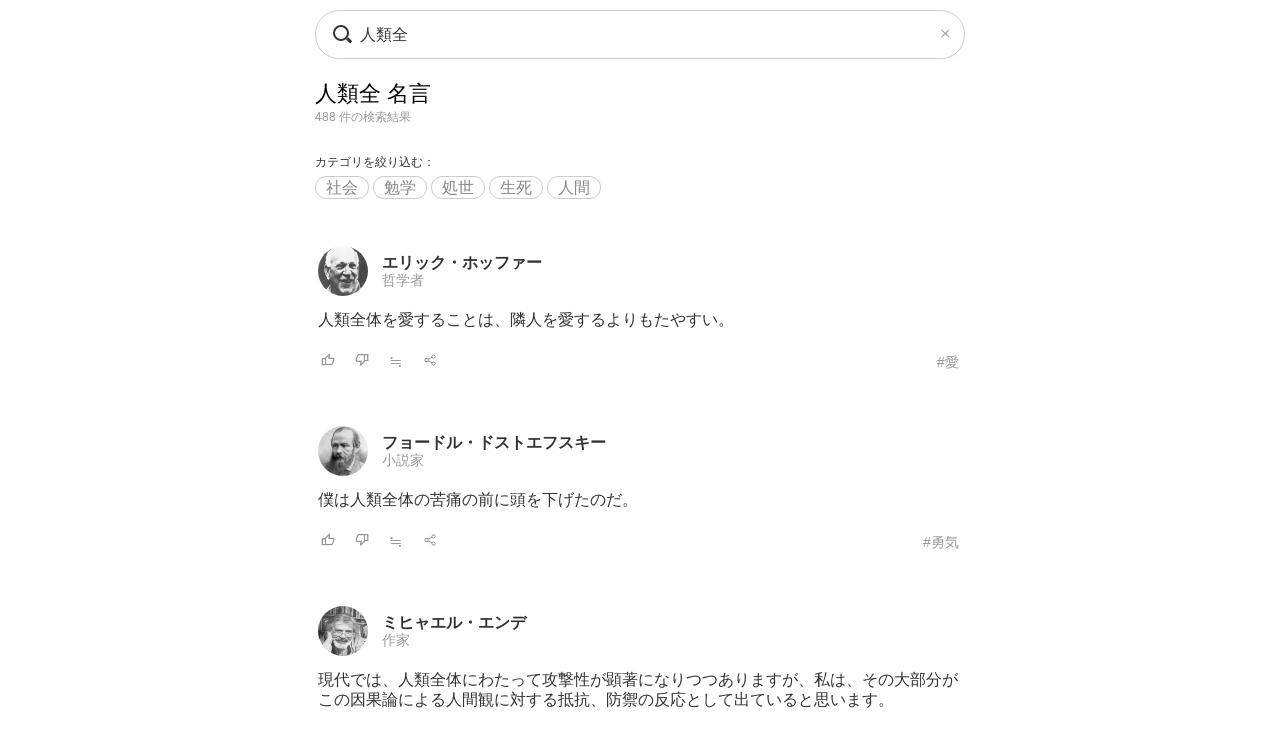

--- FILE ---
content_type: text/html; charset=UTF-8
request_url: https://todays-list.com/i/?q=/%E4%BA%BA%E9%A1%9E%E5%85%A8/1/2/
body_size: 6025
content:
<!DOCTYPE html>
<html>
<head>
<meta http-equiv="Content-Type" content="text/html; charset=UTF-8">
<meta name="viewport" content="width=device-width, initial-scale=1.0, user-scalable=0, minimum-scale=1.0, maximum-scale=1.0">
<meta name="apple-mobile-web-app-capable" content="yes">
<meta name="apple-mobile-web-app-status-bar-style" content="black">
<META NAME="keywords" CONTENT="名言">
<link rel="shortcut icon" href="../jpico.ico">
<link rel="apple-touch-icon-precomposed" href="../a_icon.png"> 
<link rel="stylesheet" href="./style.css?v1.20" type="text/css" media="all">
<link rel="stylesheet" href="./style2.css?v1.10" type="text/css" media="all">
<script type="text/javascript" src="./search.js?v3.0"></script>
<script type="text/javascript" src="ajax2.js?v3.0"></script>
<script data-ad-client="ca-pub-6832291368432141" async src="https://pagead2.googlesyndication.com/pagead/js/adsbygoogle.js"></script>
</head>

<body>

<nav>
<div style="position:fixed;top:10px;left:0px;display:block;z-index:10;width:100%;padding:0px;">

 <table align='center' id='sbox' class='onqbox' style='border-collapse:separate;border-radius:26px;overflow:hidden;border:1px solid #ccc;!box-shadow:0px 5px 5px -5px rgba(0,0,0,0.5);background:rgba(255,255,255,0.85);backdrop-filter:blur(2px);'><tr>
 <td style='width:30px;position: relative; !background:#fff;'>
 <span class="searchForm-submit" style='left:5px;' onclick='document.form1.q.focus();'></span>
 </td>

 <td align='center' style='padding:3px 3px 3px 3px; !background:#fff;'>
  <form name='form1' onsubmit='return false;' style='margin:0px;padding:0px;'>
  <input type='text' name='q' value='人類全' class='withicon' style='margin:0px;border-radius:0px;background:rgba(255,255,255,0.0);padding:5px 0px 5px 0px;background-position: 1px center;color: #333; width:100%;!box-shadow:2px 5px 5px -2px rgba(0,0,0,0.0);' onkeydown='return checkKeyDown(event.key)' id='text_a' placeholder='名言を検索' onkeyup='wd(event.key)' onBlur='offw()'>
  </form>
   <span id='no_spk' style='display:none;color:#777;background:#fff;padding:3px 8px 3px 8px;border-radius:100px;position:absolute;top:6px;right:7px;cursor:pointer;font-size:14px;border:1px solid #ccc;' onclick='location.href="../ai/";'>会話で検索</span>
   <div id='spk' style='display:none;position:absolute;top:16px;right:18px;cursor:pointer;'><div class="microphone" id="start-btn" style="top:-5px;left:5px;cursor:pointer;"></div></div>
 </td>

 <td id='tdd' style='width:1px;'>
   <span id='delb' style='padding:0px 5px 0px 5px;font-weight:normal;font-size:18px;cursor:pointer;color:#aaa;display:none;' onclick='del()'>×</dspan>
 </td>

 </tr>

 <tr>
 <td colspan='3'>   
 <div id='ins_src' style='font-size:14px;color:#999;'></div>
 </td>
 </tr>

 </table>


</div>
<script> dltb();</script>


 <div id="alert" class="alt_load" style="position:fixed; margin:0px; padding:0px;height:120%;width:100%;display:none;top:0px;left:0px;z-index:50;background:rgba(0,0,0,0.7);" onclick="reset();"></div>

 <div style='position:fixed;top:50%;left:50%;transform: translate(-50%, -50%);text-align:left;padding:20px;margin:0px auto 0px auto;background:#fff;border-radius:10px;z-index:60;display:none;' id='txt1'>
  <div style="position: relative;">
  <div id="txt2">
  <div class="microphone2" style="font-size:24px;top:18px;left:14px;"></div>
  <!--音声検索--><span id='status' style='font-size:14px;color:#999;padding-left:46px;'></span>
  </div>
  <div style="margin:15px 0px 15px 0px;" id="txt3">
  <span id='result-div'></span>
  </div>
  <div style="position: absolute;top:-12px;right:-6px;font-size:26px;cursor:pointer;" id="stop-btn">×</div>
  </div>
 </div>
 <script type="text/javascript" src="./function_spk.js" async></script>

</nav>



<title>人類全 名言</title><script>document.title='人類全 名言';</script><h1 class='nlink' id='f0' style='overflow:hidden;height:30px;font-weight:normal;'>人類全 名言</h1><div style='font-size:12px;color:#999;margin:0px 0px 30px 0px;'>488 件の検索結果</div><div style='margin-bottom:40px;'><div style='font-size:12px;font-weight:normal;margin-bottom:8px;'>カテゴリを絞り込む：</div><span class='alink' style='padding:2px 10px 2px 10px;border:1px solid #ccc;border-radius:100px;'><a href='./?q=/%E4%BA%BA%E9%A1%9E%E5%85%A8:%E7%A4%BE%E4%BC%9A/1/7/#%E4%BA%BA%E9%A1%9E%E5%85%A8' id='f2'>社会</a></span> <span class='alink' style='padding:2px 10px 2px 10px;border:1px solid #ccc;border-radius:100px;'><a href='./?q=/%E4%BA%BA%E9%A1%9E%E5%85%A8:%E5%8B%89%E5%AD%A6/1/7/#%E4%BA%BA%E9%A1%9E%E5%85%A8' id='f2'>勉学</a></span> <span class='alink' style='padding:2px 10px 2px 10px;border:1px solid #ccc;border-radius:100px;'><a href='./?q=/%E4%BA%BA%E9%A1%9E%E5%85%A8:%E5%87%A6%E4%B8%96/1/7/#%E4%BA%BA%E9%A1%9E%E5%85%A8' id='f2'>処世</a></span> <span class='alink' style='padding:2px 10px 2px 10px;border:1px solid #ccc;border-radius:100px;'><a href='./?q=/%E4%BA%BA%E9%A1%9E%E5%85%A8:%E7%94%9F%E6%AD%BB/1/7/#%E4%BA%BA%E9%A1%9E%E5%85%A8' id='f2'>生死</a></span> <span class='alink' style='padding:2px 10px 2px 10px;border:1px solid #ccc;border-radius:100px;'><a href='./?q=/%E4%BA%BA%E9%A1%9E%E5%85%A8:%E4%BA%BA%E9%96%93/1/7/#%E4%BA%BA%E9%A1%9E%E5%85%A8' id='f2'>人間</a></span> </div><table class='alink' style='margin-bottom:20px;padding:5px 0px 20px 0px;width:100%;border-bottom:0px solid #eee;'><tr><td style='width:55px;'><span class='cut'><a href='./?q=/%E3%82%A8%E3%83%AA%E3%83%83%E3%82%AF%E3%83%BB%E3%83%9B%E3%83%83%E3%83%95%E3%82%A1%E3%83%BC/1/1/'><img src='./img/713a8b818b393776c1750f76ddd6c6b9.jpg' class='cut_image' style='padding-right:5px;border:none;'></a></span></td><td style='line-height:1.1;' id='mg2_0'></td></tr><tr><td colspan='2'><div id='f2' style='line-height:1.3;margin:10px 0px 10px 0px;'>人類全体を愛することは、隣人を愛するより<span id='mg1_0'>...</span></div></td></tr><tr><td colspan='2'><table id='f3' style='width:100%;padding:5px 0px 0px 0px;'><tr><td style='width:30px;'><span id='like_0'><a href='javascript:void(0)' onclick='vote("ucdfzrKdbiiai_0")' id='f2' title='高評価'><img src='./good.png' style='height:14px;border:none;'></a></span></td><td style='width:30px;'><span id='bad_0'><a href='javascript:void(0)' onclick='bad("ucdfzrKdbiiai_0")' id='f2' title='低評価'><img src='./bad.png' style='height:14px;border:none;'></a></span></td><td style='width:30px;'><span onclick='location.href="./?q=/ucdfzrKdbiiai/1/4/"' id='f2' style='color:#999;cursor:pointer;'>≒</span></td><td style='width:30px;'><span onclick='location.href="./+/?id=ucdfzrKdbiiai"' id='f2' style='color:#999;cursor:pointer;'><img src='./zoom.png' style='height:14px;border:none;'></span></td><td align='right'><a href='./?q=/%E3%82%A8%E3%83%AA%E3%83%83%E3%82%AF%E3%83%BB%E3%83%9B%E3%83%83%E3%83%95%E3%82%A1%E3%83%BC%3A%E6%84%9B/1/6/' id='f3' style='color:#999;font-weight:normal;'>#愛</a></td></tr></table></td></tr></table><table class='alink' style='margin-bottom:20px;padding:5px 0px 20px 0px;width:100%;border-bottom:0px solid #eee;'><tr><td style='width:55px;'><span class='cut'><a href='./?q=/%E3%83%95%E3%83%A7%E3%83%BC%E3%83%89%E3%83%AB%E3%83%BB%E3%83%89%E3%82%B9%E3%83%88%E3%82%A8%E3%83%95%E3%82%B9%E3%82%AD%E3%83%BC/1/1/'><img src='./img/50cb2136e4c460adc3d356829cd9dd2a.jpg' class='cut_image' style='padding-right:5px;border:none;'></a></span></td><td style='line-height:1.1;' id='mg2_1'></td></tr><tr><td colspan='2'><div id='f2' style='line-height:1.3;margin:10px 0px 10px 0px;'>僕は人類全体の苦痛の前に頭を下げたのだ。<span id='mg1_1'>...</span></div></td></tr><tr><td colspan='2'><table id='f3' style='width:100%;padding:5px 0px 0px 0px;'><tr><td style='width:30px;'><span id='like_1'><a href='javascript:void(0)' onclick='vote("ubggCsfdbh_1")' id='f2' title='高評価'><img src='./good.png' style='height:14px;border:none;'></a></span></td><td style='width:30px;'><span id='bad_1'><a href='javascript:void(0)' onclick='bad("ubggCsfdbh_1")' id='f2' title='低評価'><img src='./bad.png' style='height:14px;border:none;'></a></span></td><td style='width:30px;'><span onclick='location.href="./?q=/ubggCsfdbh/1/4/"' id='f2' style='color:#999;cursor:pointer;'>≒</span></td><td style='width:30px;'><span onclick='location.href="./+/?id=ubggCsfdbh"' id='f2' style='color:#999;cursor:pointer;'><img src='./zoom.png' style='height:14px;border:none;'></span></td><td align='right'><a href='./?q=/%E3%83%95%E3%83%A7%E3%83%BC%E3%83%89%E3%83%AB%E3%83%BB%E3%83%89%E3%82%B9%E3%83%88%E3%82%A8%E3%83%95%E3%82%B9%E3%82%AD%E3%83%BC%3A%E5%8B%87%E6%B0%97/1/6/' id='f3' style='color:#999;font-weight:normal;'>#勇気</a></td></tr></table></td></tr></table><table class='alink' style='margin-bottom:20px;padding:5px 0px 20px 0px;width:100%;border-bottom:0px solid #eee;'><tr><td style='width:55px;'><span class='cut'><a href='./?q=/%E3%83%9F%E3%83%92%E3%83%A3%E3%82%A8%E3%83%AB%E3%83%BB%E3%82%A8%E3%83%B3%E3%83%87/1/1/'><img src='./img/913e0e990f122bbcd3c76a6bee47d56a.jpg' class='cut_image' style='padding-right:5px;border:none;'></a></span></td><td style='line-height:1.1;' id='mg2_2'></td></tr><tr><td colspan='2'><div id='f2' style='line-height:1.3;margin:10px 0px 10px 0px;'>現代では、人類全体にわたって攻撃性が顕著<span id='mg1_2'>...</span><div id='f2' style='padding:15px 0px 0px 0px;'><a href='./?q=/%E3%83%9F%E3%83%92%E3%83%A3%E3%82%A8%E3%83%AB%E3%83%BB%E3%82%A8%E3%83%B3%E3%83%87%E3%80%8E%E3%82%A8%E3%83%B3%E3%83%87%E3%81%A8%E8%AA%9E%E3%82%8B%E3%80%8F/1/1/' id='f2' !style='color:#333;'>『エンデと語る』</a></div></div></td></tr><tr><td colspan='2'><table id='f3' style='width:100%;padding:5px 0px 0px 0px;'><tr><td style='width:30px;'><span id='like_2'><a href='javascript:void(0)' onclick='vote("ucacynbcdi_2")' id='f2' title='高評価'><img src='./good.png' style='height:14px;border:none;'></a></span></td><td style='width:30px;'><span id='bad_2'><a href='javascript:void(0)' onclick='bad("ucacynbcdi_2")' id='f2' title='低評価'><img src='./bad.png' style='height:14px;border:none;'></a></span></td><td style='width:30px;'><span onclick='location.href="./?q=/ucacynbcdi/1/4/"' id='f2' style='color:#999;cursor:pointer;'>≒</span></td><td style='width:30px;'><span onclick='location.href="./+/?id=ucacynbcdi"' id='f2' style='color:#999;cursor:pointer;'><img src='./zoom.png' style='height:14px;border:none;'></span></td><td align='right'><a href='./?q=/%E3%83%9F%E3%83%92%E3%83%A3%E3%82%A8%E3%83%AB%E3%83%BB%E3%82%A8%E3%83%B3%E3%83%87%3A%E4%BA%BA%E9%96%93/1/6/' id='f3' style='color:#999;font-weight:normal;'>#人間</a></td></tr></table></td></tr></table><table class='alink' style='margin-bottom:20px;padding:5px 0px 20px 0px;width:100%;border-bottom:0px solid #eee;'><tr><td style='width:55px;'><span class='cut'><a href='./?q=/%E3%82%AB%E3%83%BC%E3%83%AB%E3%83%BB%E3%83%92%E3%83%AB%E3%83%86%E3%82%A3/1/1/'><img src='./img/aec7597981db5e7ec9cf77c93eafa50f.jpg' class='cut_image' style='padding-right:5px;border:none;'></a></span></td><td style='line-height:1.1;' id='mg2_3'></td></tr><tr><td colspan='2'><div id='f2' style='line-height:1.3;margin:10px 0px 10px 0px;'>キリスト教は、人類全体を動物的状態から、<span id='mg1_3'>...</span><div id='f2' style='padding:15px 0px 0px 0px;'><a href='./?q=/%E3%82%AB%E3%83%BC%E3%83%AB%E3%83%BB%E3%83%92%E3%83%AB%E3%83%86%E3%82%A3%E3%80%8E%E5%B9%B8%E7%A6%8F%E8%AB%96%E3%80%8F/1/1/' id='f2' !style='color:#333;'>『幸福論』</a></div></div></td></tr><tr><td colspan='2'><table id='f3' style='width:100%;padding:5px 0px 0px 0px;'><tr><td style='width:30px;'><span id='like_3'><a href='javascript:void(0)' onclick='vote("ucdinofdbaaef_3")' id='f2' title='高評価'><img src='./good.png' style='height:14px;border:none;'></a></span></td><td style='width:30px;'><span id='bad_3'><a href='javascript:void(0)' onclick='bad("ucdinofdbaaef_3")' id='f2' title='低評価'><img src='./bad.png' style='height:14px;border:none;'></a></span></td><td style='width:30px;'><span onclick='location.href="./?q=/ucdinofdbaaef/1/4/"' id='f2' style='color:#999;cursor:pointer;'>≒</span></td><td style='width:30px;'><span onclick='location.href="./+/?id=ucdinofdbaaef"' id='f2' style='color:#999;cursor:pointer;'><img src='./zoom.png' style='height:14px;border:none;'></span></td><td align='right'><a href='./?q=/%E3%82%AB%E3%83%BC%E3%83%AB%E3%83%BB%E3%83%92%E3%83%AB%E3%83%86%E3%82%A3%3A%E8%87%AA%E7%94%B1/1/6/' id='f3' style='color:#999;font-weight:normal;'>#自由</a></td></tr></table></td></tr></table><table class='alink' style='margin-bottom:20px;padding:5px 0px 20px 0px;width:100%;border-bottom:0px solid #eee;'><tr><td style='width:55px;'><span class='cut'><a href='./?q=/%E5%9D%82%E6%9C%AC%E9%BE%8D%E4%B8%80/1/1/'><img src='./img/ef391869109377655143e30856f5830a.jpg' class='cut_image' style='padding-right:5px;border:none;'></a></span></td><td style='line-height:1.1;' id='mg2_4'></td></tr><tr><td colspan='2'><div id='f2' style='line-height:1.3;margin:10px 0px 10px 0px;'>人間というか、人類全体の創造性がちょっと<span id='mg1_4'>...</span></div></td></tr><tr><td colspan='2'><table id='f3' style='width:100%;padding:5px 0px 0px 0px;'><tr><td style='width:30px;'><span id='like_4'><a href='javascript:void(0)' onclick='vote("ucdfzrKdejcig_4")' id='f2' title='高評価'><img src='./good.png' style='height:14px;border:none;'></a></span></td><td style='width:30px;'><span id='bad_4'><a href='javascript:void(0)' onclick='bad("ucdfzrKdejcig_4")' id='f2' title='低評価'><img src='./bad.png' style='height:14px;border:none;'></a></span></td><td style='width:30px;'><span onclick='location.href="./?q=/ucdfzrKdejcig/1/4/"' id='f2' style='color:#999;cursor:pointer;'>≒</span></td><td style='width:30px;'><span onclick='location.href="./+/?id=ucdfzrKdejcig"' id='f2' style='color:#999;cursor:pointer;'><img src='./zoom.png' style='height:14px;border:none;'></span></td><td align='right'><a href='./?q=/%E5%9D%82%E6%9C%AC%E9%BE%8D%E4%B8%80%3A%E9%9F%B3%E6%A5%BD/1/6/' id='f3' style='color:#999;font-weight:normal;'>#音楽</a></td></tr></table></td></tr></table><table class='alink' style='margin-bottom:20px;padding:5px 0px 20px 0px;width:100%;border-bottom:0px solid #eee;'><tr><td style='width:55px;'><span class='cut'><a href='./?q=/%E3%82%A2%E3%82%A4%E3%82%B6%E3%83%83%E3%82%AF%E3%83%BB%E3%82%A2%E3%82%B7%E3%83%A2%E3%83%95/1/1/'><img src='./img/bcfe1c9790709b7fe77792f74957ad23.jpg' class='cut_image' style='padding-right:5px;border:none;'></a></span></td><td style='line-height:1.1;' id='mg2_5'></td></tr><tr><td colspan='2'><div id='f2' style='line-height:1.3;margin:10px 0px 10px 0px;'>人類ひとりひとりの仕事は人類全体に貢献し<span id='mg1_5'>...</span></div></td></tr><tr><td colspan='2'><table id='f3' style='width:100%;padding:5px 0px 0px 0px;'><tr><td style='width:30px;'><span id='like_5'><a href='javascript:void(0)' onclick='vote("ucdfzrKdbihha_5")' id='f2' title='高評価'><img src='./good.png' style='height:14px;border:none;'></a></span></td><td style='width:30px;'><span id='bad_5'><a href='javascript:void(0)' onclick='bad("ucdfzrKdbihha_5")' id='f2' title='低評価'><img src='./bad.png' style='height:14px;border:none;'></a></span></td><td style='width:30px;'><span onclick='location.href="./?q=/ucdfzrKdbihha/1/4/"' id='f2' style='color:#999;cursor:pointer;'>≒</span></td><td style='width:30px;'><span onclick='location.href="./+/?id=ucdfzrKdbihha"' id='f2' style='color:#999;cursor:pointer;'><img src='./zoom.png' style='height:14px;border:none;'></span></td><td align='right'><a href='./?q=/%E3%82%A2%E3%82%A4%E3%82%B6%E3%83%83%E3%82%AF%E3%83%BB%E3%82%A2%E3%82%B7%E3%83%A2%E3%83%95%3A%E4%BB%95%E4%BA%8B/1/6/' id='f3' style='color:#999;font-weight:normal;'>#仕事</a></td></tr></table></td></tr></table><table class='alink' style='margin-bottom:20px;padding:5px 0px 20px 0px;width:100%;border-bottom:0px solid #eee;'><tr><td style='width:55px;'><span class='cut'><a href='./?q=/%E3%82%B5%E3%83%9F%E3%83%A5%E3%82%A8%E3%83%AB%E3%83%BB%E3%82%B9%E3%83%9E%E3%82%A4%E3%83%AB%E3%82%BA/1/1/'><img src='./img/9b2e0bebafe4765c63657eed9a59e19a.jpg' class='cut_image' style='padding-right:5px;border:none;'></a></span></td><td style='line-height:1.1;' id='mg2_6'></td></tr><tr><td colspan='2'><div id='f2' style='line-height:1.3;margin:10px 0px 10px 0px;'>人間の様々な行為によって、人類全体の幸福<span id='mg1_6'>...</span><div id='f2' style='padding:15px 0px 0px 0px;'><a href='./?q=/%E3%82%B5%E3%83%9F%E3%83%A5%E3%82%A8%E3%83%AB%E3%83%BB%E3%82%B9%E3%83%9E%E3%82%A4%E3%83%AB%E3%82%BA%E3%80%8E%E8%87%AA%E5%8A%A9%E8%AB%96%E3%80%8F/1/1/' id='f2' !style='color:#333;'>『自助論』</a></div></div></td></tr><tr><td colspan='2'><table id='f3' style='width:100%;padding:5px 0px 0px 0px;'><tr><td style='width:30px;'><span id='like_6'><a href='javascript:void(0)' onclick='vote("ucaddqbbbf_6")' id='f2' title='高評価'><img src='./good.png' style='height:14px;border:none;'></a></span></td><td style='width:30px;'><span id='bad_6'><a href='javascript:void(0)' onclick='bad("ucaddqbbbf_6")' id='f2' title='低評価'><img src='./bad.png' style='height:14px;border:none;'></a></span></td><td style='width:30px;'><span onclick='location.href="./?q=/ucaddqbbbf/1/4/"' id='f2' style='color:#999;cursor:pointer;'>≒</span></td><td style='width:30px;'><span onclick='location.href="./+/?id=ucaddqbbbf"' id='f2' style='color:#999;cursor:pointer;'><img src='./zoom.png' style='height:14px;border:none;'></span></td><td align='right'><a href='./?q=/%E3%82%B5%E3%83%9F%E3%83%A5%E3%82%A8%E3%83%AB%E3%83%BB%E3%82%B9%E3%83%9E%E3%82%A4%E3%83%AB%E3%82%BA%3A%E5%B9%B8%E7%A6%8F/1/6/' id='f3' style='color:#999;font-weight:normal;'>#幸福</a></td></tr></table></td></tr></table><table class='alink' style='margin-bottom:20px;padding:5px 0px 20px 0px;width:100%;border-bottom:0px solid #eee;'><tr><td style='width:55px;'><span class='cut'><a href='./?q=/%E5%B2%A1%E6%9C%AC%E5%A4%AA%E9%83%8E/1/1/'><img src='./img/8e768331b9e4e4326b92e04de05e815a.jpg' class='cut_image' style='padding-right:5px;border:none;'></a></span></td><td style='line-height:1.1;' id='mg2_7'></td></tr><tr><td colspan='2'><div id='f2' style='line-height:1.3;margin:10px 0px 10px 0px;'>ぼくがここで問題にしたいのは、人類全体が<span id='mg1_7'>...</span><div id='f2' style='padding:15px 0px 0px 0px;'><a href='./?q=/%E5%B2%A1%E6%9C%AC%E5%A4%AA%E9%83%8E%E3%80%8E%E8%87%AA%E5%88%86%E3%81%AE%E4%B8%AD%E3%81%AB%E6%AF%92%E3%82%92%E6%8C%81%E3%81%A6%E3%80%8F/1/1/' id='f2' !style='color:#333;'>『自分の中に毒を持て』</a></div></div></td></tr><tr><td colspan='2'><table id='f3' style='width:100%;padding:5px 0px 0px 0px;'><tr><td style='width:30px;'><span id='like_7'><a href='javascript:void(0)' onclick='vote("uceduh6Mbahg_7")' id='f2' title='高評価'><img src='./good.png' style='height:14px;border:none;'></a></span></td><td style='width:30px;'><span id='bad_7'><a href='javascript:void(0)' onclick='bad("uceduh6Mbahg_7")' id='f2' title='低評価'><img src='./bad.png' style='height:14px;border:none;'></a></span></td><td style='width:30px;'><span onclick='location.href="./?q=/uceduh6Mbahg/1/4/"' id='f2' style='color:#999;cursor:pointer;'>≒</span></td><td style='width:30px;'><span onclick='location.href="./+/?id=uceduh6Mbahg"' id='f2' style='color:#999;cursor:pointer;'><img src='./zoom.png' style='height:14px;border:none;'></span></td><td align='right'><a href='./?q=/%E5%B2%A1%E6%9C%AC%E5%A4%AA%E9%83%8E%3A%E4%BA%BA%E7%94%9F/1/6/' id='f3' style='color:#999;font-weight:normal;'>#人生</a></td></tr></table></td></tr></table><table class='alink' style='margin-bottom:20px;padding:5px 0px 20px 0px;width:100%;border-bottom:0px solid #eee;'><tr><td style='width:55px;'><span class='cut'><a href='./?q=/%E3%83%9E%E3%83%BC%E3%83%86%E3%82%A3%E3%83%B3%E3%83%BB%E3%83%AB%E3%83%BC%E3%82%B5%E3%83%BC%E3%83%BB%E3%82%AD%E3%83%B3%E3%82%B0%E3%83%BB%E3%82%B8%E3%83%A5%E3%83%8B%E3%82%A2/1/1/'><img src='./img/cc87d93dcc6fde9e46e1661e97bc248d.jpg' class='cut_image' style='padding-right:5px;border:none;'></a></span></td><td style='line-height:1.1;' id='mg2_8'></td></tr><tr><td colspan='2'><div id='f2' style='line-height:1.3;margin:10px 0px 10px 0px;'>人は、個人的な狭い関心事を越え、人類全体<span id='mg1_8'>...</span></div></td></tr><tr><td colspan='2'><table id='f3' style='width:100%;padding:5px 0px 0px 0px;'><tr><td style='width:30px;'><span id='like_8'><a href='javascript:void(0)' onclick='vote("ubefBuyT_8")' id='f2' title='高評価'><img src='./good.png' style='height:14px;border:none;'></a></span></td><td style='width:30px;'><span id='bad_8'><a href='javascript:void(0)' onclick='bad("ubefBuyT_8")' id='f2' title='低評価'><img src='./bad.png' style='height:14px;border:none;'></a></span></td><td style='width:30px;'><span onclick='location.href="./?q=/ubefBuyT/1/4/"' id='f2' style='color:#999;cursor:pointer;'>≒</span></td><td style='width:30px;'><span onclick='location.href="./+/?id=ubefBuyT"' id='f2' style='color:#999;cursor:pointer;'><img src='./zoom.png' style='height:14px;border:none;'></span></td><td align='right'><a href='./?q=/%E3%83%9E%E3%83%BC%E3%83%86%E3%82%A3%E3%83%B3%E3%83%BB%E3%83%AB%E3%83%BC%E3%82%B5%E3%83%BC%E3%83%BB%E3%82%AD%E3%83%B3%E3%82%B0%E3%83%BB%E3%82%B8%E3%83%A5%E3%83%8B%E3%82%A2%3A%E4%BA%BA%E7%94%9F/1/6/' id='f3' style='color:#999;font-weight:normal;'>#人生</a></td></tr></table></td></tr></table><table class='alink' style='margin-bottom:20px;padding:5px 0px 20px 0px;width:100%;border-bottom:0px solid #eee;'><tr><td style='width:55px;'><span class='cut'><a href='./?q=/%E3%83%99%E3%83%B3%E3%82%B8%E3%83%A3%E3%83%9F%E3%83%B3%E3%83%BB%E3%83%87%E3%82%A3%E3%82%BA%E3%83%AC%E3%83%BC%E3%83%AA/1/1/'><img src='./img/f2cbc17034ffa704bd0b6811992322e3.jpg' class='cut_image' style='padding-right:5px;border:none;'></a></span></td><td style='line-height:1.1;' id='mg2_9'></td></tr><tr><td colspan='2'><div id='f2' style='line-height:1.3;margin:10px 0px 10px 0px;'>人は自分自身のことをいくらかでも知ってい<span id='mg1_9'>...</span></div></td></tr><tr><td colspan='2'><table id='f3' style='width:100%;padding:5px 0px 0px 0px;'><tr><td style='width:30px;'><span id='like_9'><a href='javascript:void(0)' onclick='vote("ubggCtcjdd_9")' id='f2' title='高評価'><img src='./good.png' style='height:14px;border:none;'></a></span></td><td style='width:30px;'><span id='bad_9'><a href='javascript:void(0)' onclick='bad("ubggCtcjdd_9")' id='f2' title='低評価'><img src='./bad.png' style='height:14px;border:none;'></a></span></td><td style='width:30px;'><span onclick='location.href="./?q=/ubggCtcjdd/1/4/"' id='f2' style='color:#999;cursor:pointer;'>≒</span></td><td style='width:30px;'><span onclick='location.href="./+/?id=ubggCtcjdd"' id='f2' style='color:#999;cursor:pointer;'><img src='./zoom.png' style='height:14px;border:none;'></span></td><td align='right'><a href='./?q=/%E3%83%99%E3%83%B3%E3%82%B8%E3%83%A3%E3%83%9F%E3%83%B3%E3%83%BB%E3%83%87%E3%82%A3%E3%82%BA%E3%83%AC%E3%83%BC%E3%83%AA%3A%E5%87%A6%E4%B8%96/1/6/' id='f3' style='color:#999;font-weight:normal;'>#処世</a></td></tr></table></td></tr></table>

<meta name='Description' content='人類全体を愛することは、隣人を愛するよりもたやすい。'>

<div class='alink' style='margin:30px 5px 50px 5px;'><a href='https://www.amazon.co.jp/%E4%BA%BA%E9%A1%9E%E5%85%A8-%E6%9C%AC/s?rh=n:465392,k:%E4%BA%BA%E9%A1%9E%E5%85%A8/&tag=lkf-22' rel='noopener noreferrer' id='f2'>→「人類全」の本を見る <img src='./amazon.png' style='height:12px;border:none;'></a></div><div class='nlink' align='center' style='margin:30px 0px 70px 0px;'><span style='color:#ccc;'>1</span>　<a href='./?q=/%E4%BA%BA%E9%A1%9E%E5%85%A8/2/2/'>2</a>　<a href='./?q=/%E4%BA%BA%E9%A1%9E%E5%85%A8/3/2/'>3</a>　<a href='./?q=/%E4%BA%BA%E9%A1%9E%E5%85%A8/4/2/'>4</a>　<a href='./?q=/%E4%BA%BA%E9%A1%9E%E5%85%A8/5/2/'>5</a>　<a href='./?q=/%E4%BA%BA%E9%A1%9E%E5%85%A8/2/2/'>次へ &rsaquo;</a></div><div style='padding:5px 5px 10px 5px;'><div style='border-top:0px solid #eee;border-bottom:0px solid #eee;padding:5px 0px 10px 0px;margin:0px 0px 0px 0px;'><div style='font-size:12px;color:#333;padding:0px 0px 5px 0px;text-align:left;'>関連キーワード</div><div class='alink' style='text-align:left;'><a href='./?q=/%E4%BA%BA%E9%A1%9E/1/2/' id='f2'>人類</a>　<a href='./?q=/%E5%85%A8%E4%BD%93/1/2/' id='f2'>全体</a>　<a href='./?q=/%E4%BA%BA%E9%A1%9E%E5%85%A8%E4%BD%93/1/2/' id='f2'>人類全体</a>　<a href='./?q=/%E4%BA%BA%E9%96%93/1/2/' id='f2'>人間</a>　<a href='./?q=/%E9%9F%B3%E6%A5%BD/1/2/' id='f2'>音楽</a>　<a href='./?q=/%E6%B0%B8%E9%81%A0/1/2/' id='f2'>永遠</a>　</div></div></div><div style='padding:20px 5px 10px 5px;'><div style='border-top:0px solid #eee;border-bottom:0px solid #eee;padding:5px 0px 10px 0px;margin:0px 0px 0px 0px;'><div style='font-size:12px;color:#333;padding:0px 0px 5px 0px;text-align:left;'>話題キーワード</div><div class='alink' style='text-align:left;'><a href='./?q=/%E5%A4%A7%E5%88%87/1/2/' id='f2'>大切</a>　<a href='./?q=/%E5%B9%B8%E7%A6%8F/1/2/' id='f2'>幸福</a>　<a href='./?q=/%E5%93%B2%E5%AD%A6/1/2/' id='f2'>哲学</a>　<a href='./?q=/%E6%81%90%E6%80%96/1/2/' id='f2'>恐怖</a>　<a href='./?q=/%E5%9B%B0%E9%9B%A3/1/2/' id='f2'>困難</a>　<a href='./?q=/%E9%81%8B%E5%91%BD/1/2/' id='f2'>運命</a>　</div></div></div><div style='padding:20px 5px 10px 5px;'><div style='border-top:0px solid #eee;border-bottom:0px solid #eee;padding:5px 0px 10px 0px;margin:0px 0px 0px 0px;'><div style='font-size:12px;color:#333;padding:0px 0px 5px 0px;text-align:left;'>人気キーワード</div><div class='alink' style='text-align:left;'><div style='line-height:2.0;'><span style='padding:2px 10px 2px 10px;border:1px solid #ccc;border-radius:100px;'><a href='./?q=/%E9%BB%92%E4%BA%BA+%E5%9B%A3%E7%B5%90/1/2/#%E9%BB%92%E4%BA%BA+%E9%80%A3%E4%B8%AD' id='f2'>黒人 団結</a></span> <span style='padding:2px 10px 2px 10px;border:1px solid #ccc;border-radius:100px;'><a href='./?q=/%E9%BB%92%E4%BA%BA+%E5%8F%8D%E9%80%86/1/2/#%E9%BB%92%E4%BA%BA+%E9%80%A3%E4%B8%AD' id='f2'>黒人 反逆</a></span> <span style='padding:2px 10px 2px 10px;border:1px solid #ccc;border-radius:100px;'><a href='./?q=/%E9%BB%92%E4%BA%BA+%E5%89%8D%E9%80%B2/1/2/#%E9%BB%92%E4%BA%BA+%E9%80%A3%E4%B8%AD' id='f2'>黒人 前進</a></span> <span style='padding:2px 10px 2px 10px;border:1px solid #ccc;border-radius:100px;'><a href='./?q=/%E9%BB%92%E4%BA%BA/1/2/#%E9%BB%92%E4%BA%BA+%E9%80%A3%E4%B8%AD' id='f2'>黒人</a></span> <span style='padding:2px 10px 2px 10px;border:1px solid #ccc;border-radius:100px;'><a href='./?q=/%E9%BB%8E%E6%98%8E/1/2/#%E9%BB%92%E4%BA%BA+%E9%80%A3%E4%B8%AD' id='f2'>黎明</a></span></div></div></div></div><div !class='cls1' style='padding:20px 5px 10px 5px;'><div style='border-top:0px solid #eee;border-bottom:0px solid #eee;padding:0px 0px 0px 0px;margin:0px 0px 0px 0px;'><div style='font-size:12px;color:#333;padding:0px 0px 5px 0px;text-align:left;'>人名キーワード</div><div class='alink' style='text-align:left;line-height:1.8;'><a href='./?q=/%E3%82%B8%E3%83%A3%E3%83%B3%E3%83%BB%E3%83%9D%E3%83%BC%E3%83%AB%E3%83%BB%E3%82%B5%E3%83%AB%E3%83%88%E3%83%AB/1/1/' id='f2'>ジャン・ポール・サルトル</a><br><a href='./?q=/%E3%83%9A%E3%83%91%E3%83%BC%E3%83%9F%E3%83%B3%E3%83%88%E3%83%BB%E3%83%91%E3%83%86%E3%82%A3%28%E3%82%B9%E3%83%8C%E3%83%BC%E3%83%94%E3%83%BC%29/1/1/' id='f2'>ペパーミント・パティ(スヌーピー)</a><br><a href='./?q=/%E3%82%AA%E3%83%8E%E3%83%AC%E3%83%BB%E3%83%89%E3%83%BB%E3%83%90%E3%83%AB%E3%82%B6%E3%83%83%E3%82%AF/1/1/' id='f2'>オノレ・ド・バルザック</a><br><a href='./?q=/%E7%80%AC%E6%88%B8%E5%86%85%E5%AF%82%E8%81%B4/1/1/' id='f2'>瀬戸内寂聴</a><br><a href='./?q=/%E3%83%88%E3%83%BC%E3%83%9E%E3%82%B9%E3%83%BB%E3%83%9E%E3%83%B3/1/1/' id='f2'>トーマス・マン</a><br><a href='./?q=/%E5%AE%AE%E6%9C%AC%E6%AD%A6%E8%94%B5/1/1/' id='f2'>宮本武蔵</a><br><a href='./?q=/%E6%9D%91%E4%B8%8A%E6%98%A5%E6%A8%B9/1/1/' id='f2'>村上春樹</a><br><a href='./?q=/%E4%B8%89%E5%B3%B6%E7%94%B1%E7%B4%80%E5%A4%AB/1/1/' id='f2'>三島由紀夫</a><br><a href='./?q=/%E9%AB%98%E6%9D%91%E5%85%89%E5%A4%AA%E9%83%8E/1/1/' id='f2'>高村光太郎</a><br><a href='./?q=/%E3%83%AA%E3%83%81%E3%83%A3%E3%83%BC%E3%83%89%E3%83%BB%E3%83%95%E3%82%A3%E3%83%AA%E3%83%83%E3%83%97%E3%82%B9%E3%83%BB%E3%83%95%E3%82%A1%E3%82%A4%E3%83%B3%E3%83%9E%E3%83%B3/1/1/' id='f2'>リチャード・フィリップス・ファインマン</a><br></div></div></div><div style='padding:15px 0px 10px 0px;'><div style='border-top:0px solid #eee;border-bottom:0px solid #eee;padding:5px 0px 10px 0px;margin:0px 0px 0px 0px;'><div style='font-size:12px;color:#333;padding:0px 5px 5px 5px;text-align:left;'>名言の表示切替</div><div class='alink' style='margin:0px 5px 20px 5px;' id='f2'>すべて　<a href='./?q=/%E4%BA%BA%E9%A1%9E%E5%85%A8/1/2/1/' id='f2'>短い名言</a>　<a href='./?q=/%E4%BA%BA%E9%A1%9E%E5%85%A8/1/2/2/' id='f2'>長い名言</a></div><div class='blink' style='border-top:1px solid #ddd;border-bottom:1px solid #ddd;margin:30px 0px 30px 0px;padding:10px 0px 10px 0px;text-align:left;'><a href='./'>名言検索</a> &rsaquo; 人類全</div></td></tr></table><script>wid='ucdfzrKdbiiai ubggCsfdbh ucacynbcdi ucdinofdbaaef ucdfzrKdejcig ucdfzrKdbihha ucaddqbbbf uceduh6Mbahg ubefBuyT ubggCtcjdd ';</script>


<footer>
 <div class="blink" style="text-align:center;margin:20px 0px 0px 0px;">
  <div style="margin:20px 0px 20px 0px;"><a href="./?q=/_/_/20/">人気</a>　<a href="./#category">主題</a>　<!--<a href="./entry/">投稿</a>　--><!--<a href="../ai/">名言AI</a>　--><a href="./sitemap">索引</a>　<a href="./info">規約</a>　<a href="../privacy">プライバシー</a></div><a href="./" style="font-family:Verdana,'Droid Sans','Meiryo',sans-serif;">&copy; 2026 星霜の名言集</a>
 </div>
</footer>

<span id="c_save"></span>
<script>if(window.location.search) dataSave();</script>
</body>
</html>

--- FILE ---
content_type: text/html; charset=UTF-8
request_url: https://todays-list.com/i/search_.php?q=ucdfzrKdbiiai%20ubggCsfdbh%20ucacynbcdi%20ucdinofdbaaef%20ucdfzrKdejcig%20ucdfzrKdbihha%20ucaddqbbbf%20uceduh6Mbahg%20ubefBuyT%20ubggCtcjdd
body_size: 1835
content:
もたやすい。,<a href='./?q=/%E3%82%A8%E3%83%AA%E3%83%83%E3%82%AF%E3%83%BB%E3%83%9B%E3%83%83%E3%83%95%E3%82%A1%E3%83%BC/1/1/' id='f2' style='font-weight:bold;color:#333;'>エリック・ホッファー</a><br><a href='./?q=/%E5%93%B2%E5%AD%A6%E8%80%85/1/10/' id='f3' style='color:#999;'>哲学者</a>,,<a href='./?q=/%E3%83%95%E3%83%A7%E3%83%BC%E3%83%89%E3%83%AB%E3%83%BB%E3%83%89%E3%82%B9%E3%83%88%E3%82%A8%E3%83%95%E3%82%B9%E3%82%AD%E3%83%BC/1/1/' id='f2' style='font-weight:bold;color:#333;'>フョードル・ドストエフスキー</a><br><a href='./?q=/%E5%B0%8F%E8%AA%AC%E5%AE%B6/1/10/' id='f3' style='color:#999;'>小説家</a>,になりつつありますが、私は、その大部分がこの因果論による人間観に対する抵抗、防禦の反応として出ていると思います。<div style='height:10px;'></div>心が牢獄に閉じ込められているから、外に向って暴れる。,<a href='./?q=/%E3%83%9F%E3%83%92%E3%83%A3%E3%82%A8%E3%83%AB%E3%83%BB%E3%82%A8%E3%83%B3%E3%83%87/1/1/' id='f2' style='font-weight:bold;color:#333;'>ミヒャエル・エンデ</a><br><a href='./?q=/%E4%BD%9C%E5%AE%B6/1/10/' id='f3' style='color:#999;'>作家</a>,安全で自由と平等が実現されたより高い生活を約束しうる唯一の教えである。,<a href='./?q=/%E3%82%AB%E3%83%BC%E3%83%AB%E3%83%BB%E3%83%92%E3%83%AB%E3%83%86%E3%82%A3/1/1/' id='f2' style='font-weight:bold;color:#333;'>カール・ヒルティ</a><br><a href='./?q=/%E5%93%B2%E5%AD%A6%E8%80%85/1/10/' id='f3' style='color:#999;'>哲学者</a>,落ちてるんじゃないかとさえ思ったりしています。例えば、ダフト・パンクが、「ゲット・ラッキー」のようにナイル・ロジャースを入れてやったって、ソウル系のディスコじゃないですか。<div style='height:10px;'></div>こういうのは35年前にぼくたちやってたよ、と。もちろん、録音とか、打ち込みとか、その辺は新しくなってるのかもしれないけど、音楽の骨組みは全く変わってないので、つまんないですよね。<div style='height:10px;'></div>古臭い音楽を、ピカピカの新しい録音でやられても、全然良いとは思わない。そうやって、R&Bのバラード系にしても、70年代に確立されたのがいまだに踏襲されてるくらいで、余りにも変わらないから、ぼくはもう民族音楽に近いなとさえ思ってるんです。<div style='height:10px;'></div>もちろん、ぼくが最近の人たちをそんなに知らないせいもあるかもしれないですけど。,<a href='./?q=/%E5%9D%82%E6%9C%AC%E9%BE%8D%E4%B8%80/1/1/' id='f2' style='font-weight:bold;color:#333;'>坂本龍一</a><br><a href='./?q=/%E9%9F%B3%E6%A5%BD%E5%AE%B6/1/10/' id='f3' style='color:#999;'>音楽家</a>,ているんだよ、だからそれは全体の一部となって永遠に消えることはない。,<a href='./?q=/%E3%82%A2%E3%82%A4%E3%82%B6%E3%83%83%E3%82%AF%E3%83%BB%E3%82%A2%E3%82%B7%E3%83%A2%E3%83%95/1/1/' id='f2' style='font-weight:bold;color:#333;'>アイザック・アシモフ</a><br><a href='./?q=/%E4%BD%9C%E5%AE%B6/1/10/' id='f3' style='color:#999;'>作家</a>,があるときは増え、あるときは減り、永遠無限に影響してゆくのだ。,<a href='./?q=/%E3%82%B5%E3%83%9F%E3%83%A5%E3%82%A8%E3%83%AB%E3%83%BB%E3%82%B9%E3%83%9E%E3%82%A4%E3%83%AB%E3%82%BA/1/1/' id='f2' style='font-weight:bold;color:#333;'>サミュエル・スマイルズ</a><br><a href='./?q=/%E4%BD%9C%E5%AE%B6/1/10/' id='f3' style='color:#999;'>作家</a>,残るか滅びるかという漠とした遠い想定よりも、今現時点で、人間の一人ひとりはいったいほんとうに生きているのだろうかということだ。,<a href='./?q=/%E5%B2%A1%E6%9C%AC%E5%A4%AA%E9%83%8E/1/1/' id='f2' style='font-weight:bold;color:#333;'>岡本太郎</a><br><a href='./?q=/%E8%8A%B8%E8%A1%93%E5%AE%B6/1/10/' id='f3' style='color:#999;'>芸術家</a>,に関わる広い関心事に向かうようになって初めて本当の人生を歩み始めるのである。,<a href='./?q=/%E3%83%9E%E3%83%BC%E3%83%86%E3%82%A3%E3%83%B3%E3%83%BB%E3%83%AB%E3%83%BC%E3%82%B5%E3%83%BC%E3%83%BB%E3%82%AD%E3%83%B3%E3%82%B0%E3%83%BB%E3%82%B8%E3%83%A5%E3%83%8B%E3%82%A2/1/1/' id='f2' style='font-weight:bold;color:#333;'>マーティン・ルーサー・キング・ジュニア</a><br><a href='./?q=/%E5%AE%97%E6%95%99%E5%AE%B6/1/10/' id='f3' style='color:#999;'>宗教家</a>,ない限り、人類全体のことを何も知ることはできない。,<a href='./?q=/%E3%83%99%E3%83%B3%E3%82%B8%E3%83%A3%E3%83%9F%E3%83%B3%E3%83%BB%E3%83%87%E3%82%A3%E3%82%BA%E3%83%AC%E3%83%BC%E3%83%AA/1/1/' id='f2' style='font-weight:bold;color:#333;'>ベンジャミン・ディズレーリ</a><br><a href='./?q=/%E6%94%BF%E6%B2%BB%E5%AE%B6/1/10/' id='f3' style='color:#999;'>政治家</a>

--- FILE ---
content_type: text/html; charset=utf-8
request_url: https://www.google.com/recaptcha/api2/aframe
body_size: 269
content:
<!DOCTYPE HTML><html><head><meta http-equiv="content-type" content="text/html; charset=UTF-8"></head><body><script nonce="vz3jBIxvSmfP4FfSLlrdBw">/** Anti-fraud and anti-abuse applications only. See google.com/recaptcha */ try{var clients={'sodar':'https://pagead2.googlesyndication.com/pagead/sodar?'};window.addEventListener("message",function(a){try{if(a.source===window.parent){var b=JSON.parse(a.data);var c=clients[b['id']];if(c){var d=document.createElement('img');d.src=c+b['params']+'&rc='+(localStorage.getItem("rc::a")?sessionStorage.getItem("rc::b"):"");window.document.body.appendChild(d);sessionStorage.setItem("rc::e",parseInt(sessionStorage.getItem("rc::e")||0)+1);localStorage.setItem("rc::h",'1769916006038');}}}catch(b){}});window.parent.postMessage("_grecaptcha_ready", "*");}catch(b){}</script></body></html>

--- FILE ---
content_type: application/javascript
request_url: https://todays-list.com/i/search.js?v3.0
body_size: 2491
content:
function auth(){
document.getElementById("more1").style.display="none";
document.getElementById("more2").style.display="block";
document.getElementById("sw_more").style.display="none";
}

function auth_bk(){
//document.getElementById("bk_more1").style.display="none";
document.getElementById("bk_more2").style.display="block";
document.getElementById("bk_more").style.display="none";
}

function checkKeyDown(key) {
 if (key == 'Enter' && document.form1.q.value!='') {

 if(!wd_get) location.href="./?q=/"+encodeURI(document.form1.q.value)+"/1/2/";

 if (wd_get || xx) {
  WdSet = wd_get;
  location.href="./goto_wd.php?q="+encodeURI(document.form1.q.value)+"&wd="+encodeURI(WdSet)+"&hi="+encodeURI(xx);
  wd_get="";
  xx="";
 }

 document.form1.q.blur();
 return false;
 }
}

function go(){
document.getElementById("c_save").innerHTML="<iframe src='./vote.php?i="+document.form2.lct.value+","+encodeURI(document.form2.a.value)+","+encodeURI(document.form2.b.value)+","+encodeURI(document.form2.c.value)+",&f=edit' frameborder='no' height='0' width='0'></iframe>";
//document.getElementById("edit_"+edit_id).innerHTML="<span style='color:#555;>Thanks!</span>";
cls();
}

function op(i){
 edit_id=i;
 document.getElementById('opt').style.display='block';
}

function cls(){
 document.getElementById('opt').style.display='none';
}

function dataSave(q){
 Fname="./search_.php?q="+wid;//getParameter();
 httpObj = createXMLHttpRequest(displayData);
 if (httpObj){
 httpObj.open("POST",Fname,true);
 httpObj.setRequestHeader('Content-Type' ,'application/x-www-form-urlencoded; charset=UTF-8');
 httpObj.send( "q="+wid );
 }
 //qbox();
}

function displayData(){
 if ((httpObj.readyState == 4) && (httpObj.status == 200)){
 res=httpObj.responseText;
 res=res.split(',');
 se=0;
 for(i=0;i<res.length;i=i+2){
 document.getElementById('mg1_'+se).innerHTML=res[i];
 document.getElementById('mg2_'+se).innerHTML=res[i+1];
 se++;
 }
 }else{
 //document.getElementById("Res").innerHTML = "<div style='margin-top:100px;color:#00aced;font-size:18px;text-align:center;'>Loading...</div>";
 }

}

function createXMLHttpRequest(cbFunc){
	var XMLhttpObject = null;
	try{
		XMLhttpObject = new XMLHttpRequest();
	}catch(e){
		try{
			XMLhttpObject = new ActiveXObject("Msxml2.XMLHTTP");
		}catch(e){
			try{
				XMLhttpObject = new ActiveXObject("Microsoft.XMLHTTP");
			}catch(e){
				return null;
			}
		}
	}
	if (XMLhttpObject) XMLhttpObject.onreadystatechange = cbFunc;
	return XMLhttpObject;
}

//URLパラメータ取得
function getParameter(key) {
  var str = document.URL.split('?q=');
  if(!str[1]) str[1]="/1/1/1/";
  return str[1];
  exit;

	var params = str[1].split("&");
	for (var i = 0; i < params.length; i++) {
		var keyVal = params[i].split("=");
		if (keyVal[0] == key && keyVal.length == 2) {
			return decodeURIComponent(keyVal[1]);
		}
	}
	return "";
}

function backToTop(){
var x1 = x2 = x3 = 0;
var y1 = y2 = y3 = 0;
if (document.documentElement) {
x1 = document.documentElement.scrollLeft || 0;
y1 = document.documentElement.scrollTop || 0;
}
if (document.body) {
x2 = document.body.scrollLeft || 0;
y2 = document.body.scrollTop || 0;
}
x3 = window.scrollX || 0;
y3 = window.scrollY || 0;
var x = Math.max(x1, Math.max(x2, x3));
var y = Math.max(y1, Math.max(y2, y3));
window.scrollTo(Math.floor(x / 2), Math.floor(y / 2));
if (x > 0 || y > 0) {
window.setTimeout("backToTop()", 25);
}
}

function vote(i){
vo=i.split("_");
sq=getParameter().replace(",","");
document.getElementById("c_save").innerHTML="<iframe src='./vote.php?i="+sq+","+vo[0]+",&f=like' frameborder='no' height='0' width='0'></iframe>";
document.getElementById("like_"+vo[1]).innerHTML="<span style='color:#555;'>+1</span>";
}

function bad(i){
vo=i.split("_");
sq=getParameter().replace(",","");
document.getElementById("c_save").innerHTML="<iframe src='./vote.php?i="+sq+","+vo[0]+",&f=bad' frameborder='no' height='0' width='0'></iframe>";
document.getElementById("bad_"+vo[1]).innerHTML="<span style='color:#555;'>-1</span>";
}

function m_win(s) {
 var width=600;
 var height=400;
 var windowname="Share";
 var dURL=location.href;//"http://todays-list.com";
 var dtit=document.title;//"TodaysList";
 if(s==1) url="http://twitter.com/share?url="+encodeURI(dURL)+"&text=" + encodeURI(dtit);
 if(s==2) url="http://www.facebook.com/share.php?u="+encodeURI(dURL);
 if(s==3) url="https://plus.google.com/share?url="+encodeURI(dURL);
 if(s==4) url="http://b.hatena.ne.jp/add?mode=confirm&url="+encodeURI(document.URL)+"&title=" + encodeURI(document.title);

 var features="location=no, menubar=no, status=yes, scrollbars=yes, resizable=yes, toolbar=no";
 if (width) {
  if (window.screen.width > width)
   features+=", left="+(window.screen.width-width)/2;
  else width=window.screen.width;
  features+=", width="+width;
 }
 if (height) {
  if (window.screen.height > height)
   features+=", top="+(window.screen.height-height)/2;
  else height=window.screen.height;
  features+=", height="+height;
 }
 window.open(url,windowname,features);
}

function sc(){
var dElm = document.documentElement , dBody = document.body ;
var nX = dElm.scrollLeft || dBody.scrollLeft ;	// 現在位置のX座標
var nY = dElm.scrollTop || dBody.scrollTop ;		// 現在位置のY座標
//document.getElementById('po').innerHTML=nY;
if(nY>300){
document.getElementById('po').style.display='block';
}else{
document.getElementById('po').style.display='none';
}
}

wd_get="";
WdSet="";

function wd_c(key) {
 if(document.form1.q.value==""){
 wd_get="";
 chkw="";
 }
 if(key.length==1 && !key.match(/[^a-z-]/gi)) wd_get+= key;
 get(key);
 dltb();
}

xx="";
function get(key){
tx=document.form1.q.value;
if(!tx) xx="";
if( tx.match(/^[ぁ-ん]/gi) ) xx=tx;
}

function del(){
document.form1.q.value="";
dltb();
document.form1.q.focus();
}

function dltb(){
 if(document.form1.q.value){
 document.getElementById("tdd").style.width=20+"px";
 document.getElementById("delb").style.display="block";
 }else{
 document.getElementById("delb").style.display="none";
 document.getElementById("tdd").style.width=1+"px";
 }
}

function qbox(){
 wl=location.href;
 wl=wl.split('?q=');
 if(wl[1]){
 wh=wl[1].split('/');
 if(wh[3]==2){
 document.form1.q.value=decodeURI(wh[1]).replace(/\+/g,' ');
 dltb();
 }
 }
}


window.addEventListener('load', function(){
 saveqr();
});

function saveqr(){
 if( document.URL.indexOf( "#" ) > -1 ){
 ig = document.URL.split('#');
 igt = decodeURI(ig[1]);
 iq= ig[0].split('?q=');
 gq= iq[1].split('/');
 igq = decodeURI(gq[1]);
 //alert(igq+'  '+igt);
 if(gq[2]==1) document.getElementById("c_save").innerHTML="<iframe src='./qr.php?q="+ igq +"&r="+ igt +"' frameborder='no' height='0' width='0'></iframe>";
 }
}

function offw(){
timer_ins = setTimeout(cls_ins, 200);
}

function cls_ins(){
if(timer_ins) clearTimeout(timer_ins);
document.getElementById('ins_src').innerHTML="";
}